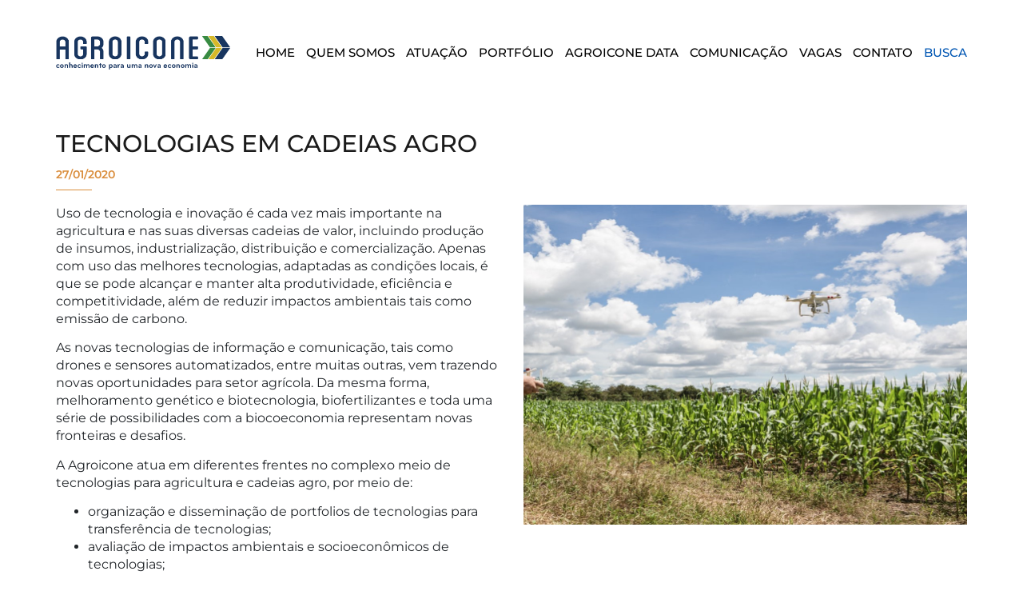

--- FILE ---
content_type: text/html; charset=UTF-8
request_url: https://agroicone.com.br/solucoes/tecnologias-em-cadeias-agro/
body_size: 28901
content:
<!doctype html><html dir="ltr" lang="pt-BR" prefix="og: https://ogp.me/ns#"><head><script data-no-optimize="1">var litespeed_docref=sessionStorage.getItem("litespeed_docref");litespeed_docref&&(Object.defineProperty(document,"referrer",{get:function(){return litespeed_docref}}),sessionStorage.removeItem("litespeed_docref"));</script> <meta charset="UTF-8"><meta name="viewport" content="width=device-width, initial-scale=1"><link rel="profile" href="https://gmpg.org/xfn/11"><title>Tecnologias em cadeias agro | Agroicone</title><style>img:is([sizes="auto" i], [sizes^="auto," i]) { contain-intrinsic-size: 3000px 1500px }</style><meta name="description" content="Uso de tecnologia e inovação é cada vez mais importante na agricultura e nas suas diversas cadeias de valor, incluindo produção de insumos, industrialização, distribuição e comercialização. Apenas com uso das melhores tecnologias, adaptadas as condições locais, é que se pode alcançar e manter alta produtividade, eficiência e competitividade, além de reduzir impactos ambientais tais" /><meta name="robots" content="max-image-preview:large" /><link rel="canonical" href="https://agroicone.com.br/solucoes/tecnologias-em-cadeias-agro/" /><meta name="generator" content="All in One SEO (AIOSEO) 4.9.3" /><meta property="og:locale" content="pt_BR" /><meta property="og:site_name" content="Agroicone" /><meta property="og:type" content="article" /><meta property="og:title" content="Tecnologias em cadeias agro | Agroicone" /><meta property="og:description" content="Uso de tecnologia e inovação é cada vez mais importante na agricultura e nas suas diversas cadeias de valor, incluindo produção de insumos, industrialização, distribuição e comercialização. Apenas com uso das melhores tecnologias, adaptadas as condições locais, é que se pode alcançar e manter alta produtividade, eficiência e competitividade, além de reduzir impactos ambientais tais" /><meta property="og:url" content="https://agroicone.com.br/solucoes/tecnologias-em-cadeias-agro/" /><meta property="og:image" content="https://www.agroicone.com.br/wp-content/uploads/2020/10/seta.png" /><meta property="og:image:secure_url" content="https://www.agroicone.com.br/wp-content/uploads/2020/10/seta.png" /><meta property="article:published_time" content="2020-01-27T20:43:35+00:00" /><meta property="article:modified_time" content="2023-03-30T09:26:23+00:00" /><meta name="twitter:card" content="summary_large_image" /><meta name="twitter:title" content="Tecnologias em cadeias agro | Agroicone" /><meta name="twitter:description" content="Uso de tecnologia e inovação é cada vez mais importante na agricultura e nas suas diversas cadeias de valor, incluindo produção de insumos, industrialização, distribuição e comercialização. Apenas com uso das melhores tecnologias, adaptadas as condições locais, é que se pode alcançar e manter alta produtividade, eficiência e competitividade, além de reduzir impactos ambientais tais" /><meta name="twitter:image" content="http://www.agroicone.com.br/wp-content/uploads/2020/10/seta.png" /> <script type="application/ld+json" class="aioseo-schema">{"@context":"https:\/\/schema.org","@graph":[{"@type":"BreadcrumbList","@id":"https:\/\/agroicone.com.br\/solucoes\/tecnologias-em-cadeias-agro\/#breadcrumblist","itemListElement":[{"@type":"ListItem","@id":"https:\/\/agroicone.com.br#listItem","position":1,"name":"In\u00edcio","item":"https:\/\/agroicone.com.br","nextItem":{"@type":"ListItem","@id":"https:\/\/agroicone.com.br\/solucoes\/#listItem","name":"Atua\u00e7\u00f5es"}},{"@type":"ListItem","@id":"https:\/\/agroicone.com.br\/solucoes\/#listItem","position":2,"name":"Atua\u00e7\u00f5es","item":"https:\/\/agroicone.com.br\/solucoes\/","nextItem":{"@type":"ListItem","@id":"https:\/\/agroicone.com.br\/solucoes\/tecnologias-em-cadeias-agro\/#listItem","name":"Tecnologias em cadeias agro"},"previousItem":{"@type":"ListItem","@id":"https:\/\/agroicone.com.br#listItem","name":"In\u00edcio"}},{"@type":"ListItem","@id":"https:\/\/agroicone.com.br\/solucoes\/tecnologias-em-cadeias-agro\/#listItem","position":3,"name":"Tecnologias em cadeias agro","previousItem":{"@type":"ListItem","@id":"https:\/\/agroicone.com.br\/solucoes\/#listItem","name":"Atua\u00e7\u00f5es"}}]},{"@type":"Organization","@id":"https:\/\/agroicone.com.br\/#organization","name":"AGROICONE","description":"Conhecimento para uma nova economia","url":"https:\/\/agroicone.com.br\/","logo":{"@type":"ImageObject","url":"http:\/\/www.agroicone.com.br\/wp-content\/uploads\/2020\/10\/seta.png","@id":"https:\/\/agroicone.com.br\/solucoes\/tecnologias-em-cadeias-agro\/#organizationLogo"},"image":{"@id":"https:\/\/agroicone.com.br\/solucoes\/tecnologias-em-cadeias-agro\/#organizationLogo"}},{"@type":"WebPage","@id":"https:\/\/agroicone.com.br\/solucoes\/tecnologias-em-cadeias-agro\/#webpage","url":"https:\/\/agroicone.com.br\/solucoes\/tecnologias-em-cadeias-agro\/","name":"Tecnologias em cadeias agro | Agroicone","description":"Uso de tecnologia e inova\u00e7\u00e3o \u00e9 cada vez mais importante na agricultura e nas suas diversas cadeias de valor, incluindo produ\u00e7\u00e3o de insumos, industrializa\u00e7\u00e3o, distribui\u00e7\u00e3o e comercializa\u00e7\u00e3o. Apenas com uso das melhores tecnologias, adaptadas as condi\u00e7\u00f5es locais, \u00e9 que se pode alcan\u00e7ar e manter alta produtividade, efici\u00eancia e competitividade, al\u00e9m de reduzir impactos ambientais tais","inLanguage":"pt-BR","isPartOf":{"@id":"https:\/\/agroicone.com.br\/#website"},"breadcrumb":{"@id":"https:\/\/agroicone.com.br\/solucoes\/tecnologias-em-cadeias-agro\/#breadcrumblist"},"datePublished":"2020-01-27T18:43:35-03:00","dateModified":"2023-03-30T06:26:23-03:00"},{"@type":"WebSite","@id":"https:\/\/agroicone.com.br\/#website","url":"https:\/\/agroicone.com.br\/","name":"Agroicone","description":"Conhecimento para uma nova economia","inLanguage":"pt-BR","publisher":{"@id":"https:\/\/agroicone.com.br\/#organization"}}]}</script>  <script id="cookieyes" type="litespeed/javascript" data-src="https://cdn-cookieyes.com/client_data/6cab83f284f289a4bac71a25/script.js"></script><link rel="alternate" type="application/rss+xml" title="Feed para Agroicone &raquo;" href="https://agroicone.com.br/feed/" /><link rel="alternate" type="application/rss+xml" title="Feed de comentários para Agroicone &raquo;" href="https://agroicone.com.br/comments/feed/" /><link data-optimized="2" rel="stylesheet" href="https://agroicone.com.br/wp-content/litespeed/css/d0f2ed619b7f0bd4472efd9a23805251.css?ver=e91de" /><style id='global-styles-inline-css'>:root{--wp--preset--aspect-ratio--square: 1;--wp--preset--aspect-ratio--4-3: 4/3;--wp--preset--aspect-ratio--3-4: 3/4;--wp--preset--aspect-ratio--3-2: 3/2;--wp--preset--aspect-ratio--2-3: 2/3;--wp--preset--aspect-ratio--16-9: 16/9;--wp--preset--aspect-ratio--9-16: 9/16;--wp--preset--color--black: #000000;--wp--preset--color--cyan-bluish-gray: #abb8c3;--wp--preset--color--white: #ffffff;--wp--preset--color--pale-pink: #f78da7;--wp--preset--color--vivid-red: #cf2e2e;--wp--preset--color--luminous-vivid-orange: #ff6900;--wp--preset--color--luminous-vivid-amber: #fcb900;--wp--preset--color--light-green-cyan: #7bdcb5;--wp--preset--color--vivid-green-cyan: #00d084;--wp--preset--color--pale-cyan-blue: #8ed1fc;--wp--preset--color--vivid-cyan-blue: #0693e3;--wp--preset--color--vivid-purple: #9b51e0;--wp--preset--gradient--vivid-cyan-blue-to-vivid-purple: linear-gradient(135deg,rgba(6,147,227,1) 0%,rgb(155,81,224) 100%);--wp--preset--gradient--light-green-cyan-to-vivid-green-cyan: linear-gradient(135deg,rgb(122,220,180) 0%,rgb(0,208,130) 100%);--wp--preset--gradient--luminous-vivid-amber-to-luminous-vivid-orange: linear-gradient(135deg,rgba(252,185,0,1) 0%,rgba(255,105,0,1) 100%);--wp--preset--gradient--luminous-vivid-orange-to-vivid-red: linear-gradient(135deg,rgba(255,105,0,1) 0%,rgb(207,46,46) 100%);--wp--preset--gradient--very-light-gray-to-cyan-bluish-gray: linear-gradient(135deg,rgb(238,238,238) 0%,rgb(169,184,195) 100%);--wp--preset--gradient--cool-to-warm-spectrum: linear-gradient(135deg,rgb(74,234,220) 0%,rgb(151,120,209) 20%,rgb(207,42,186) 40%,rgb(238,44,130) 60%,rgb(251,105,98) 80%,rgb(254,248,76) 100%);--wp--preset--gradient--blush-light-purple: linear-gradient(135deg,rgb(255,206,236) 0%,rgb(152,150,240) 100%);--wp--preset--gradient--blush-bordeaux: linear-gradient(135deg,rgb(254,205,165) 0%,rgb(254,45,45) 50%,rgb(107,0,62) 100%);--wp--preset--gradient--luminous-dusk: linear-gradient(135deg,rgb(255,203,112) 0%,rgb(199,81,192) 50%,rgb(65,88,208) 100%);--wp--preset--gradient--pale-ocean: linear-gradient(135deg,rgb(255,245,203) 0%,rgb(182,227,212) 50%,rgb(51,167,181) 100%);--wp--preset--gradient--electric-grass: linear-gradient(135deg,rgb(202,248,128) 0%,rgb(113,206,126) 100%);--wp--preset--gradient--midnight: linear-gradient(135deg,rgb(2,3,129) 0%,rgb(40,116,252) 100%);--wp--preset--font-size--small: 13px;--wp--preset--font-size--medium: 20px;--wp--preset--font-size--large: 36px;--wp--preset--font-size--x-large: 42px;--wp--preset--spacing--20: 0.44rem;--wp--preset--spacing--30: 0.67rem;--wp--preset--spacing--40: 1rem;--wp--preset--spacing--50: 1.5rem;--wp--preset--spacing--60: 2.25rem;--wp--preset--spacing--70: 3.38rem;--wp--preset--spacing--80: 5.06rem;--wp--preset--shadow--natural: 6px 6px 9px rgba(0, 0, 0, 0.2);--wp--preset--shadow--deep: 12px 12px 50px rgba(0, 0, 0, 0.4);--wp--preset--shadow--sharp: 6px 6px 0px rgba(0, 0, 0, 0.2);--wp--preset--shadow--outlined: 6px 6px 0px -3px rgba(255, 255, 255, 1), 6px 6px rgba(0, 0, 0, 1);--wp--preset--shadow--crisp: 6px 6px 0px rgba(0, 0, 0, 1);}:root { --wp--style--global--content-size: 800px;--wp--style--global--wide-size: 1200px; }:where(body) { margin: 0; }.wp-site-blocks > .alignleft { float: left; margin-right: 2em; }.wp-site-blocks > .alignright { float: right; margin-left: 2em; }.wp-site-blocks > .aligncenter { justify-content: center; margin-left: auto; margin-right: auto; }:where(.wp-site-blocks) > * { margin-block-start: 24px; margin-block-end: 0; }:where(.wp-site-blocks) > :first-child { margin-block-start: 0; }:where(.wp-site-blocks) > :last-child { margin-block-end: 0; }:root { --wp--style--block-gap: 24px; }:root :where(.is-layout-flow) > :first-child{margin-block-start: 0;}:root :where(.is-layout-flow) > :last-child{margin-block-end: 0;}:root :where(.is-layout-flow) > *{margin-block-start: 24px;margin-block-end: 0;}:root :where(.is-layout-constrained) > :first-child{margin-block-start: 0;}:root :where(.is-layout-constrained) > :last-child{margin-block-end: 0;}:root :where(.is-layout-constrained) > *{margin-block-start: 24px;margin-block-end: 0;}:root :where(.is-layout-flex){gap: 24px;}:root :where(.is-layout-grid){gap: 24px;}.is-layout-flow > .alignleft{float: left;margin-inline-start: 0;margin-inline-end: 2em;}.is-layout-flow > .alignright{float: right;margin-inline-start: 2em;margin-inline-end: 0;}.is-layout-flow > .aligncenter{margin-left: auto !important;margin-right: auto !important;}.is-layout-constrained > .alignleft{float: left;margin-inline-start: 0;margin-inline-end: 2em;}.is-layout-constrained > .alignright{float: right;margin-inline-start: 2em;margin-inline-end: 0;}.is-layout-constrained > .aligncenter{margin-left: auto !important;margin-right: auto !important;}.is-layout-constrained > :where(:not(.alignleft):not(.alignright):not(.alignfull)){max-width: var(--wp--style--global--content-size);margin-left: auto !important;margin-right: auto !important;}.is-layout-constrained > .alignwide{max-width: var(--wp--style--global--wide-size);}body .is-layout-flex{display: flex;}.is-layout-flex{flex-wrap: wrap;align-items: center;}.is-layout-flex > :is(*, div){margin: 0;}body .is-layout-grid{display: grid;}.is-layout-grid > :is(*, div){margin: 0;}body{padding-top: 0px;padding-right: 0px;padding-bottom: 0px;padding-left: 0px;}a:where(:not(.wp-element-button)){text-decoration: underline;}:root :where(.wp-element-button, .wp-block-button__link){background-color: #32373c;border-width: 0;color: #fff;font-family: inherit;font-size: inherit;line-height: inherit;padding: calc(0.667em + 2px) calc(1.333em + 2px);text-decoration: none;}.has-black-color{color: var(--wp--preset--color--black) !important;}.has-cyan-bluish-gray-color{color: var(--wp--preset--color--cyan-bluish-gray) !important;}.has-white-color{color: var(--wp--preset--color--white) !important;}.has-pale-pink-color{color: var(--wp--preset--color--pale-pink) !important;}.has-vivid-red-color{color: var(--wp--preset--color--vivid-red) !important;}.has-luminous-vivid-orange-color{color: var(--wp--preset--color--luminous-vivid-orange) !important;}.has-luminous-vivid-amber-color{color: var(--wp--preset--color--luminous-vivid-amber) !important;}.has-light-green-cyan-color{color: var(--wp--preset--color--light-green-cyan) !important;}.has-vivid-green-cyan-color{color: var(--wp--preset--color--vivid-green-cyan) !important;}.has-pale-cyan-blue-color{color: var(--wp--preset--color--pale-cyan-blue) !important;}.has-vivid-cyan-blue-color{color: var(--wp--preset--color--vivid-cyan-blue) !important;}.has-vivid-purple-color{color: var(--wp--preset--color--vivid-purple) !important;}.has-black-background-color{background-color: var(--wp--preset--color--black) !important;}.has-cyan-bluish-gray-background-color{background-color: var(--wp--preset--color--cyan-bluish-gray) !important;}.has-white-background-color{background-color: var(--wp--preset--color--white) !important;}.has-pale-pink-background-color{background-color: var(--wp--preset--color--pale-pink) !important;}.has-vivid-red-background-color{background-color: var(--wp--preset--color--vivid-red) !important;}.has-luminous-vivid-orange-background-color{background-color: var(--wp--preset--color--luminous-vivid-orange) !important;}.has-luminous-vivid-amber-background-color{background-color: var(--wp--preset--color--luminous-vivid-amber) !important;}.has-light-green-cyan-background-color{background-color: var(--wp--preset--color--light-green-cyan) !important;}.has-vivid-green-cyan-background-color{background-color: var(--wp--preset--color--vivid-green-cyan) !important;}.has-pale-cyan-blue-background-color{background-color: var(--wp--preset--color--pale-cyan-blue) !important;}.has-vivid-cyan-blue-background-color{background-color: var(--wp--preset--color--vivid-cyan-blue) !important;}.has-vivid-purple-background-color{background-color: var(--wp--preset--color--vivid-purple) !important;}.has-black-border-color{border-color: var(--wp--preset--color--black) !important;}.has-cyan-bluish-gray-border-color{border-color: var(--wp--preset--color--cyan-bluish-gray) !important;}.has-white-border-color{border-color: var(--wp--preset--color--white) !important;}.has-pale-pink-border-color{border-color: var(--wp--preset--color--pale-pink) !important;}.has-vivid-red-border-color{border-color: var(--wp--preset--color--vivid-red) !important;}.has-luminous-vivid-orange-border-color{border-color: var(--wp--preset--color--luminous-vivid-orange) !important;}.has-luminous-vivid-amber-border-color{border-color: var(--wp--preset--color--luminous-vivid-amber) !important;}.has-light-green-cyan-border-color{border-color: var(--wp--preset--color--light-green-cyan) !important;}.has-vivid-green-cyan-border-color{border-color: var(--wp--preset--color--vivid-green-cyan) !important;}.has-pale-cyan-blue-border-color{border-color: var(--wp--preset--color--pale-cyan-blue) !important;}.has-vivid-cyan-blue-border-color{border-color: var(--wp--preset--color--vivid-cyan-blue) !important;}.has-vivid-purple-border-color{border-color: var(--wp--preset--color--vivid-purple) !important;}.has-vivid-cyan-blue-to-vivid-purple-gradient-background{background: var(--wp--preset--gradient--vivid-cyan-blue-to-vivid-purple) !important;}.has-light-green-cyan-to-vivid-green-cyan-gradient-background{background: var(--wp--preset--gradient--light-green-cyan-to-vivid-green-cyan) !important;}.has-luminous-vivid-amber-to-luminous-vivid-orange-gradient-background{background: var(--wp--preset--gradient--luminous-vivid-amber-to-luminous-vivid-orange) !important;}.has-luminous-vivid-orange-to-vivid-red-gradient-background{background: var(--wp--preset--gradient--luminous-vivid-orange-to-vivid-red) !important;}.has-very-light-gray-to-cyan-bluish-gray-gradient-background{background: var(--wp--preset--gradient--very-light-gray-to-cyan-bluish-gray) !important;}.has-cool-to-warm-spectrum-gradient-background{background: var(--wp--preset--gradient--cool-to-warm-spectrum) !important;}.has-blush-light-purple-gradient-background{background: var(--wp--preset--gradient--blush-light-purple) !important;}.has-blush-bordeaux-gradient-background{background: var(--wp--preset--gradient--blush-bordeaux) !important;}.has-luminous-dusk-gradient-background{background: var(--wp--preset--gradient--luminous-dusk) !important;}.has-pale-ocean-gradient-background{background: var(--wp--preset--gradient--pale-ocean) !important;}.has-electric-grass-gradient-background{background: var(--wp--preset--gradient--electric-grass) !important;}.has-midnight-gradient-background{background: var(--wp--preset--gradient--midnight) !important;}.has-small-font-size{font-size: var(--wp--preset--font-size--small) !important;}.has-medium-font-size{font-size: var(--wp--preset--font-size--medium) !important;}.has-large-font-size{font-size: var(--wp--preset--font-size--large) !important;}.has-x-large-font-size{font-size: var(--wp--preset--font-size--x-large) !important;}
:root :where(.wp-block-pullquote){font-size: 1.5em;line-height: 1.6;}</style> <script type="litespeed/javascript" data-src="https://agroicone.com.br/wp-includes/js/jquery/jquery.min.js" id="jquery-core-js"></script> <link rel="https://api.w.org/" href="https://agroicone.com.br/wp-json/" /><link rel="EditURI" type="application/rsd+xml" title="RSD" href="https://agroicone.com.br/xmlrpc.php?rsd" /><meta name="generator" content="WordPress 6.8.3" /><link rel='shortlink' href='https://agroicone.com.br/?p=1679' /><link rel="alternate" title="oEmbed (JSON)" type="application/json+oembed" href="https://agroicone.com.br/wp-json/oembed/1.0/embed?url=https%3A%2F%2Fagroicone.com.br%2Fsolucoes%2Ftecnologias-em-cadeias-agro%2F" /><link rel="alternate" title="oEmbed (XML)" type="text/xml+oembed" href="https://agroicone.com.br/wp-json/oembed/1.0/embed?url=https%3A%2F%2Fagroicone.com.br%2Fsolucoes%2Ftecnologias-em-cadeias-agro%2F&#038;format=xml" /><link rel="apple-touch-icon" sizes="180x180" href="/wp-content/uploads/fbrfg/apple-touch-icon.png"><link rel="icon" type="image/png" sizes="32x32" href="/wp-content/uploads/fbrfg/favicon-32x32.png"><link rel="icon" type="image/png" sizes="16x16" href="/wp-content/uploads/fbrfg/favicon-16x16.png"><link rel="manifest" href="/wp-content/uploads/fbrfg/site.webmanifest"><link rel="mask-icon" href="/wp-content/uploads/fbrfg/safari-pinned-tab.svg" color="#1e345d"><link rel="shortcut icon" href="/wp-content/uploads/fbrfg/favicon.ico"><meta name="msapplication-TileColor" content="#2b5797"><meta name="msapplication-config" content="/wp-content/uploads/fbrfg/browserconfig.xml"><meta name="theme-color" content="#ffffff"><meta name="generator" content="Elementor 3.34.3; features: e_font_icon_svg, additional_custom_breakpoints; settings: css_print_method-external, google_font-enabled, font_display-auto">
 <script async src=https://www.googletagmanager.com/gtag/js?id=G-L3H40TZJX9></script> <script type="litespeed/javascript">window.dataLayer=window.dataLayer||[];function gtag(){dataLayer.push(arguments)}gtag('js',new Date());gtag('config','G-L3H40TZJX9')</script> <style>.e-con.e-parent:nth-of-type(n+4):not(.e-lazyloaded):not(.e-no-lazyload),
				.e-con.e-parent:nth-of-type(n+4):not(.e-lazyloaded):not(.e-no-lazyload) * {
					background-image: none !important;
				}
				@media screen and (max-height: 1024px) {
					.e-con.e-parent:nth-of-type(n+3):not(.e-lazyloaded):not(.e-no-lazyload),
					.e-con.e-parent:nth-of-type(n+3):not(.e-lazyloaded):not(.e-no-lazyload) * {
						background-image: none !important;
					}
				}
				@media screen and (max-height: 640px) {
					.e-con.e-parent:nth-of-type(n+2):not(.e-lazyloaded):not(.e-no-lazyload),
					.e-con.e-parent:nth-of-type(n+2):not(.e-lazyloaded):not(.e-no-lazyload) * {
						background-image: none !important;
					}
				}</style></head><body class="wp-singular solucoes-template-default single single-solucoes postid-1679 wp-custom-logo wp-embed-responsive wp-theme-hello-elementor wp-child-theme-hello-theme-child-master hello-elementor-default elementor-default elementor-kit-4080 elementor-page-5206"><a class="skip-link screen-reader-text" href="#content">Ir para o conteúdo</a><header data-elementor-type="header" data-elementor-id="4079" class="elementor elementor-4079 elementor-location-header" data-elementor-post-type="elementor_library"><div class="elementor-element elementor-element-345521a e-flex e-con-boxed e-con e-parent" data-id="345521a" data-element_type="container" id="myCollapse" data-settings="{&quot;background_background&quot;:&quot;classic&quot;}"><div class="e-con-inner"><div class="elementor-element elementor-element-e55b21a elementor-search-form--button-type-text elementor-search-form--skin-classic elementor-widget elementor-widget-search-form" data-id="e55b21a" data-element_type="widget" data-settings="{&quot;skin&quot;:&quot;classic&quot;}" data-widget_type="search-form.default"><div class="elementor-widget-container">
<search role="search"><form class="elementor-search-form" action="https://agroicone.com.br" method="get"><div class="elementor-search-form__container">
<label class="elementor-screen-only" for="elementor-search-form-e55b21a">Pesquisar</label>
<input id="elementor-search-form-e55b21a" placeholder="Buscar por:" class="elementor-search-form__input" type="search" name="s" value="">
<button class="elementor-search-form__submit" type="submit" aria-label="Pesquisar">
Buscar													</button></div></form>
</search></div></div></div></div><div class="elementor-element elementor-element-7d5813a e-flex e-con-boxed e-con e-parent" data-id="7d5813a" data-element_type="container"><div class="e-con-inner"><div class="elementor-element elementor-element-b63030a e-con-full e-flex e-con e-child" data-id="b63030a" data-element_type="container"><div class="elementor-element elementor-element-485d1bb elementor-widget elementor-widget-theme-site-logo elementor-widget-image" data-id="485d1bb" data-element_type="widget" data-widget_type="theme-site-logo.default"><div class="elementor-widget-container">
<a href="https://agroicone.com.br">
<img data-lazyloaded="1" src="[data-uri]" width="429" height="82" data-src="https://agroicone.com.br/wp-content/uploads/2019/01/logo-novo.png" class="attachment-full size-full wp-image-241" alt="" data-srcset="https://agroicone.com.br/wp-content/uploads/2019/01/logo-novo.png 429w, https://agroicone.com.br/wp-content/uploads/2019/01/logo-novo-300x57.png 300w" data-sizes="(max-width: 429px) 100vw, 429px" />				</a></div></div></div><div class="elementor-element elementor-element-c5652a1 e-con-full e-flex e-con e-child" data-id="c5652a1" data-element_type="container"><div class="elementor-element elementor-element-49dba1e elementor-nav-menu__align-end elementor-nav-menu--stretch menu-header elementor-nav-menu--dropdown-tablet elementor-nav-menu__text-align-aside elementor-nav-menu--toggle elementor-nav-menu--burger elementor-widget elementor-widget-nav-menu" data-id="49dba1e" data-element_type="widget" data-settings="{&quot;submenu_icon&quot;:{&quot;value&quot;:&quot;&lt;i aria-hidden=\&quot;true\&quot; class=\&quot;\&quot;&gt;&lt;\/i&gt;&quot;,&quot;library&quot;:&quot;&quot;},&quot;full_width&quot;:&quot;stretch&quot;,&quot;layout&quot;:&quot;horizontal&quot;,&quot;toggle&quot;:&quot;burger&quot;}" data-widget_type="nav-menu.default"><div class="elementor-widget-container"><nav aria-label="Menu" class="elementor-nav-menu--main elementor-nav-menu__container elementor-nav-menu--layout-horizontal e--pointer-underline e--animation-fade"><ul id="menu-1-49dba1e" class="elementor-nav-menu"><li class="menu-item menu-item-type-post_type menu-item-object-page menu-item-home menu-item-24"><a href="https://agroicone.com.br/" class="elementor-item">Home</a></li><li class="menu-item menu-item-type-post_type menu-item-object-page menu-item-has-children menu-item-484"><a href="https://agroicone.com.br/home/empresa/" class="elementor-item">Quem Somos</a><ul class="sub-menu elementor-nav-menu--dropdown"><li class="menu-item menu-item-type-post_type menu-item-object-page menu-item-2483"><a href="https://agroicone.com.br/home/empresa/historia/" class="elementor-sub-item">História</a></li><li class="menu-item menu-item-type-post_type menu-item-object-page menu-item-166"><a href="https://agroicone.com.br/equipe/" class="elementor-sub-item">Equipe</a></li></ul></li><li class="menu-item menu-item-type-post_type menu-item-object-page menu-item-1910"><a href="https://agroicone.com.br/atuacao/" class="elementor-item">Atuação</a></li><li class="menu-item menu-item-type-post_type menu-item-object-page menu-item-29"><a href="https://agroicone.com.br/portfolios/" class="elementor-item">Portfólio</a></li><li class="menu-item menu-item-type-post_type menu-item-object-page menu-item-7460"><a href="https://agroicone.com.br/agroicone-data/" class="elementor-item">Agroicone Data</a></li><li class="menu-item menu-item-type-post_type menu-item-object-page menu-item-32"><a href="https://agroicone.com.br/comunicacao/" class="elementor-item">Comunicação</a></li><li class="menu-item menu-item-type-post_type menu-item-object-page menu-item-4617"><a href="https://agroicone.com.br/vagas/" class="elementor-item">Vagas</a></li><li class="menu-item menu-item-type-custom menu-item-object-custom menu-item-5564"><a href="#box-contato" class="elementor-item elementor-item-anchor">Contato</a></li><li class="toogle-search menu-item menu-item-type-custom menu-item-object-custom menu-item-4271"><a class="elementor-item">Busca</a></li></ul></nav><div class="elementor-menu-toggle" role="button" tabindex="0" aria-label="Alternar menu" aria-expanded="false">
<svg aria-hidden="true" role="presentation" class="elementor-menu-toggle__icon--open e-font-icon-svg e-eicon-menu-bar" viewBox="0 0 1000 1000" xmlns="http://www.w3.org/2000/svg"><path d="M104 333H896C929 333 958 304 958 271S929 208 896 208H104C71 208 42 237 42 271S71 333 104 333ZM104 583H896C929 583 958 554 958 521S929 458 896 458H104C71 458 42 487 42 521S71 583 104 583ZM104 833H896C929 833 958 804 958 771S929 708 896 708H104C71 708 42 737 42 771S71 833 104 833Z"></path></svg><svg aria-hidden="true" role="presentation" class="elementor-menu-toggle__icon--close e-font-icon-svg e-eicon-close" viewBox="0 0 1000 1000" xmlns="http://www.w3.org/2000/svg"><path d="M742 167L500 408 258 167C246 154 233 150 217 150 196 150 179 158 167 167 154 179 150 196 150 212 150 229 154 242 171 254L408 500 167 742C138 771 138 800 167 829 196 858 225 858 254 829L496 587 738 829C750 842 767 846 783 846 800 846 817 842 829 829 842 817 846 804 846 783 846 767 842 750 829 737L588 500 833 258C863 229 863 200 833 171 804 137 775 137 742 167Z"></path></svg></div><nav class="elementor-nav-menu--dropdown elementor-nav-menu__container" aria-hidden="true"><ul id="menu-2-49dba1e" class="elementor-nav-menu"><li class="menu-item menu-item-type-post_type menu-item-object-page menu-item-home menu-item-24"><a href="https://agroicone.com.br/" class="elementor-item" tabindex="-1">Home</a></li><li class="menu-item menu-item-type-post_type menu-item-object-page menu-item-has-children menu-item-484"><a href="https://agroicone.com.br/home/empresa/" class="elementor-item" tabindex="-1">Quem Somos</a><ul class="sub-menu elementor-nav-menu--dropdown"><li class="menu-item menu-item-type-post_type menu-item-object-page menu-item-2483"><a href="https://agroicone.com.br/home/empresa/historia/" class="elementor-sub-item" tabindex="-1">História</a></li><li class="menu-item menu-item-type-post_type menu-item-object-page menu-item-166"><a href="https://agroicone.com.br/equipe/" class="elementor-sub-item" tabindex="-1">Equipe</a></li></ul></li><li class="menu-item menu-item-type-post_type menu-item-object-page menu-item-1910"><a href="https://agroicone.com.br/atuacao/" class="elementor-item" tabindex="-1">Atuação</a></li><li class="menu-item menu-item-type-post_type menu-item-object-page menu-item-29"><a href="https://agroicone.com.br/portfolios/" class="elementor-item" tabindex="-1">Portfólio</a></li><li class="menu-item menu-item-type-post_type menu-item-object-page menu-item-7460"><a href="https://agroicone.com.br/agroicone-data/" class="elementor-item" tabindex="-1">Agroicone Data</a></li><li class="menu-item menu-item-type-post_type menu-item-object-page menu-item-32"><a href="https://agroicone.com.br/comunicacao/" class="elementor-item" tabindex="-1">Comunicação</a></li><li class="menu-item menu-item-type-post_type menu-item-object-page menu-item-4617"><a href="https://agroicone.com.br/vagas/" class="elementor-item" tabindex="-1">Vagas</a></li><li class="menu-item menu-item-type-custom menu-item-object-custom menu-item-5564"><a href="#box-contato" class="elementor-item elementor-item-anchor" tabindex="-1">Contato</a></li><li class="toogle-search menu-item menu-item-type-custom menu-item-object-custom menu-item-4271"><a class="elementor-item" tabindex="-1">Busca</a></li></ul></nav></div></div></div></div></div></header><div data-elementor-type="single-post" data-elementor-id="5206" class="elementor elementor-5206 elementor-location-single post-1679 solucoes type-solucoes status-publish hentry" data-elementor-post-type="elementor_library"><div class="elementor-element elementor-element-64297e4f e-flex e-con-boxed e-con e-parent" data-id="64297e4f" data-element_type="container"><div class="e-con-inner"><div class="elementor-element elementor-element-4fd0f292 elementor-widget elementor-widget-theme-post-title elementor-page-title elementor-widget-heading" data-id="4fd0f292" data-element_type="widget" data-widget_type="theme-post-title.default"><div class="elementor-widget-container"><h1 class="elementor-heading-title elementor-size-default">Tecnologias em cadeias agro</h1></div></div><div class="elementor-element elementor-element-1d789e42 elementor-widget elementor-widget-post-info" data-id="1d789e42" data-element_type="widget" data-widget_type="post-info.default"><div class="elementor-widget-container"><ul class="elementor-inline-items elementor-icon-list-items elementor-post-info"><li class="elementor-icon-list-item elementor-repeater-item-17f3231 elementor-inline-item" itemprop="datePublished">
<span class="elementor-icon-list-text elementor-post-info__item elementor-post-info__item--type-date">
<time>27/01/2020</time>					</span></li></ul></div></div><div class="elementor-element elementor-element-55de9e31 elementor-widget-divider--view-line elementor-widget elementor-widget-divider" data-id="55de9e31" data-element_type="widget" data-widget_type="divider.default"><div class="elementor-widget-container"><div class="elementor-divider">
<span class="elementor-divider-separator">
</span></div></div></div><div class="elementor-element elementor-element-eb378fa e-flex e-con-boxed e-con e-parent" data-id="eb378fa" data-element_type="container"><div class="e-con-inner"><div class="elementor-element elementor-element-b87a5b0 e-flex e-con-boxed e-con e-parent" data-id="b87a5b0" data-element_type="container"><div class="e-con-inner"><div class="elementor-element elementor-element-64b1d098 elementor-widget elementor-widget-theme-post-content" data-id="64b1d098" data-element_type="widget" data-widget_type="theme-post-content.default"><div class="elementor-widget-container"><p>Uso de tecnologia e inovação é cada vez mais importante na agricultura e nas suas diversas cadeias de valor, incluindo produção de insumos, industrialização, distribuição e comercialização. Apenas com uso das melhores tecnologias, adaptadas as condições locais, é que se pode alcançar e manter alta produtividade, eficiência e competitividade, além de reduzir impactos ambientais tais como emissão de carbono.</p><p>As novas tecnologias de informação e comunicação, tais como drones e sensores automatizados, entre muitas outras, vem trazendo novas oportunidades para setor agrícola. Da mesma forma, melhoramento genético e biotecnologia, biofertilizantes e toda uma série de possibilidades com a biocoeconomia representam novas fronteiras e desafios.</p><p>A Agroicone atua em diferentes frentes no complexo meio de tecnologias para agricultura e cadeias agro, por meio de:</p><ul><li>organização e disseminação de portfolios de tecnologias para transferência de tecnologias;</li><li>avaliação de impactos ambientais e socioeconômicos de tecnologias;</li><li>roadmap tecnológico;</li><li>análise regulatória de tecnologias no contexto nacional e internacional.</li></ul><p>Alguns dos projetos já realizados nesta área são:</p><ul><li>Análise socioeconômica e ambiental da produção de etanol de milho no centro-oeste brasileiro</li><li>Rotas tecnológicas de biocombustíveis</li><li>Tecnologias Brasil-África</li><li>Biotecnologia</li></ul></div></div></div></div><div class="elementor-element elementor-element-fd42c75 e-flex e-con-boxed e-con e-parent" data-id="fd42c75" data-element_type="container"><div class="e-con-inner"><div class="elementor-element elementor-element-225d593 elementor-widget elementor-widget-image" data-id="225d593" data-element_type="widget" data-widget_type="image.default"><div class="elementor-widget-container">
<img data-lazyloaded="1" src="[data-uri]" width="1198" height="802" data-src="https://agroicone.com.br/wp-content/uploads/2019/12/tecnologia.jpg" title="" alt="" loading="lazy" /></div></div></div></div></div></div><div class="elementor-element elementor-element-6f136646 elementor-widget elementor-widget-heading" data-id="6f136646" data-element_type="widget" data-widget_type="heading.default"><div class="elementor-widget-container"><h5 class="elementor-heading-title elementor-size-default">Compartilhe:</h5></div></div><div class="elementor-element elementor-element-162c3a3e elementor-share-buttons--view-icon elementor-share-buttons--skin-flat elementor-share-buttons--shape-rounded elementor-grid-0 elementor-share-buttons--color-official elementor-widget elementor-widget-share-buttons" data-id="162c3a3e" data-element_type="widget" data-widget_type="share-buttons.default"><div class="elementor-widget-container"><div class="elementor-grid" role="list"><div class="elementor-grid-item" role="listitem"><div class="elementor-share-btn elementor-share-btn_whatsapp" role="button" tabindex="0" aria-label="Compartilhar no whatsapp">
<span class="elementor-share-btn__icon">
<svg aria-hidden="true" class="e-font-icon-svg e-fab-whatsapp" viewBox="0 0 448 512" xmlns="http://www.w3.org/2000/svg"><path d="M380.9 97.1C339 55.1 283.2 32 223.9 32c-122.4 0-222 99.6-222 222 0 39.1 10.2 77.3 29.6 111L0 480l117.7-30.9c32.4 17.7 68.9 27 106.1 27h.1c122.3 0 224.1-99.6 224.1-222 0-59.3-25.2-115-67.1-157zm-157 341.6c-33.2 0-65.7-8.9-94-25.7l-6.7-4-69.8 18.3L72 359.2l-4.4-7c-18.5-29.4-28.2-63.3-28.2-98.2 0-101.7 82.8-184.5 184.6-184.5 49.3 0 95.6 19.2 130.4 54.1 34.8 34.9 56.2 81.2 56.1 130.5 0 101.8-84.9 184.6-186.6 184.6zm101.2-138.2c-5.5-2.8-32.8-16.2-37.9-18-5.1-1.9-8.8-2.8-12.5 2.8-3.7 5.6-14.3 18-17.6 21.8-3.2 3.7-6.5 4.2-12 1.4-32.6-16.3-54-29.1-75.5-66-5.7-9.8 5.7-9.1 16.3-30.3 1.8-3.7.9-6.9-.5-9.7-1.4-2.8-12.5-30.1-17.1-41.2-4.5-10.8-9.1-9.3-12.5-9.5-3.2-.2-6.9-.2-10.6-.2-3.7 0-9.7 1.4-14.8 6.9-5.1 5.6-19.4 19-19.4 46.3 0 27.3 19.9 53.7 22.6 57.4 2.8 3.7 39.1 59.7 94.8 83.8 35.2 15.2 49 16.5 66.6 13.9 10.7-1.6 32.8-13.4 37.4-26.4 4.6-13 4.6-24.1 3.2-26.4-1.3-2.5-5-3.9-10.5-6.6z"></path></svg>							</span></div></div><div class="elementor-grid-item" role="listitem"><div class="elementor-share-btn elementor-share-btn_twitter" role="button" tabindex="0" aria-label="Compartilhar no twitter">
<span class="elementor-share-btn__icon">
<svg aria-hidden="true" class="e-font-icon-svg e-fab-twitter" viewBox="0 0 512 512" xmlns="http://www.w3.org/2000/svg"><path d="M459.37 151.716c.325 4.548.325 9.097.325 13.645 0 138.72-105.583 298.558-298.558 298.558-59.452 0-114.68-17.219-161.137-47.106 8.447.974 16.568 1.299 25.34 1.299 49.055 0 94.213-16.568 130.274-44.832-46.132-.975-84.792-31.188-98.112-72.772 6.498.974 12.995 1.624 19.818 1.624 9.421 0 18.843-1.3 27.614-3.573-48.081-9.747-84.143-51.98-84.143-102.985v-1.299c13.969 7.797 30.214 12.67 47.431 13.319-28.264-18.843-46.781-51.005-46.781-87.391 0-19.492 5.197-37.36 14.294-52.954 51.655 63.675 129.3 105.258 216.365 109.807-1.624-7.797-2.599-15.918-2.599-24.04 0-57.828 46.782-104.934 104.934-104.934 30.213 0 57.502 12.67 76.67 33.137 23.715-4.548 46.456-13.32 66.599-25.34-7.798 24.366-24.366 44.833-46.132 57.827 21.117-2.273 41.584-8.122 60.426-16.243-14.292 20.791-32.161 39.308-52.628 54.253z"></path></svg>							</span></div></div><div class="elementor-grid-item" role="listitem"><div class="elementor-share-btn elementor-share-btn_linkedin" role="button" tabindex="0" aria-label="Compartilhar no linkedin">
<span class="elementor-share-btn__icon">
<svg aria-hidden="true" class="e-font-icon-svg e-fab-linkedin" viewBox="0 0 448 512" xmlns="http://www.w3.org/2000/svg"><path d="M416 32H31.9C14.3 32 0 46.5 0 64.3v383.4C0 465.5 14.3 480 31.9 480H416c17.6 0 32-14.5 32-32.3V64.3c0-17.8-14.4-32.3-32-32.3zM135.4 416H69V202.2h66.5V416zm-33.2-243c-21.3 0-38.5-17.3-38.5-38.5S80.9 96 102.2 96c21.2 0 38.5 17.3 38.5 38.5 0 21.3-17.2 38.5-38.5 38.5zm282.1 243h-66.4V312c0-24.8-.5-56.7-34.5-56.7-34.6 0-39.9 27-39.9 54.9V416h-66.4V202.2h63.7v29.2h.9c8.9-16.8 30.6-34.5 62.9-34.5 67.2 0 79.7 44.3 79.7 101.9V416z"></path></svg>							</span></div></div><div class="elementor-grid-item" role="listitem"><div class="elementor-share-btn elementor-share-btn_facebook" role="button" tabindex="0" aria-label="Compartilhar no facebook">
<span class="elementor-share-btn__icon">
<svg aria-hidden="true" class="e-font-icon-svg e-fab-facebook" viewBox="0 0 512 512" xmlns="http://www.w3.org/2000/svg"><path d="M504 256C504 119 393 8 256 8S8 119 8 256c0 123.78 90.69 226.38 209.25 245V327.69h-63V256h63v-54.64c0-62.15 37-96.48 93.67-96.48 27.14 0 55.52 4.84 55.52 4.84v61h-31.28c-30.8 0-40.41 19.12-40.41 38.73V256h68.78l-11 71.69h-57.78V501C413.31 482.38 504 379.78 504 256z"></path></svg>							</span></div></div></div></div></div></div></div></div><footer data-elementor-type="footer" data-elementor-id="4092" class="elementor elementor-4092 elementor-location-footer" data-elementor-post-type="elementor_library"><div class="elementor-element elementor-element-6b63b93 e-flex e-con-boxed e-con e-parent" data-id="6b63b93" data-element_type="container" data-settings="{&quot;background_background&quot;:&quot;classic&quot;}"><div class="e-con-inner"><div class="elementor-element elementor-element-abf3e9d e-con-full e-flex e-con e-child" data-id="abf3e9d" data-element_type="container"><div class="elementor-element elementor-element-c35b57d elementor-widget elementor-widget-image" data-id="c35b57d" data-element_type="widget" data-widget_type="image.default"><div class="elementor-widget-container">
<img data-lazyloaded="1" src="[data-uri]" fetchpriority="high" width="800" height="800" data-src="https://agroicone.com.br/wp-content/uploads/2023/03/logo_agroicone_branco.svg" class="attachment-large size-large wp-image-4668" alt="" data-srcset="https://agroicone.com.br/wp-content/uploads/2023/03/logo_agroicone_branco.svg 150w, https://agroicone.com.br/wp-content/uploads/2023/03/logo_agroicone_branco.svg 300w, https://agroicone.com.br/wp-content/uploads/2023/03/logo_agroicone_branco.svg 1024w, https://agroicone.com.br/wp-content/uploads/2023/03/logo_agroicone_branco.svg 1536w, https://agroicone.com.br/wp-content/uploads/2023/03/logo_agroicone_branco.svg 2048w" data-sizes="(max-width: 800px) 100vw, 800px" /></div></div><div class="elementor-element elementor-element-32027bc elementor-widget elementor-widget-text-editor" data-id="32027bc" data-element_type="widget" data-widget_type="text-editor.default"><div class="elementor-widget-container"><p>Avenida Paulista, 2202, 8º andar, Sala 2<br />São Paulo &#8211; SP</p><p>CEP: 01310-932</p></div></div><div class="elementor-element elementor-element-a202133 elementor-widget-divider--view-line elementor-widget elementor-widget-divider" data-id="a202133" data-element_type="widget" data-widget_type="divider.default"><div class="elementor-widget-container"><div class="elementor-divider">
<span class="elementor-divider-separator">
</span></div></div></div><div class="elementor-element elementor-element-a4257de elementor-shape-circle e-grid-align-left elementor-grid-0 elementor-widget elementor-widget-social-icons" data-id="a4257de" data-element_type="widget" data-widget_type="social-icons.default"><div class="elementor-widget-container"><div class="elementor-social-icons-wrapper elementor-grid" role="list">
<span class="elementor-grid-item" role="listitem">
<a class="elementor-icon elementor-social-icon elementor-social-icon-instagram elementor-repeater-item-9cd605f" href="http://instagram.com/agroicone" target="_blank">
<span class="elementor-screen-only">Instagram</span>
<svg aria-hidden="true" class="e-font-icon-svg e-fab-instagram" viewBox="0 0 448 512" xmlns="http://www.w3.org/2000/svg"><path d="M224.1 141c-63.6 0-114.9 51.3-114.9 114.9s51.3 114.9 114.9 114.9S339 319.5 339 255.9 287.7 141 224.1 141zm0 189.6c-41.1 0-74.7-33.5-74.7-74.7s33.5-74.7 74.7-74.7 74.7 33.5 74.7 74.7-33.6 74.7-74.7 74.7zm146.4-194.3c0 14.9-12 26.8-26.8 26.8-14.9 0-26.8-12-26.8-26.8s12-26.8 26.8-26.8 26.8 12 26.8 26.8zm76.1 27.2c-1.7-35.9-9.9-67.7-36.2-93.9-26.2-26.2-58-34.4-93.9-36.2-37-2.1-147.9-2.1-184.9 0-35.8 1.7-67.6 9.9-93.9 36.1s-34.4 58-36.2 93.9c-2.1 37-2.1 147.9 0 184.9 1.7 35.9 9.9 67.7 36.2 93.9s58 34.4 93.9 36.2c37 2.1 147.9 2.1 184.9 0 35.9-1.7 67.7-9.9 93.9-36.2 26.2-26.2 34.4-58 36.2-93.9 2.1-37 2.1-147.8 0-184.8zM398.8 388c-7.8 19.6-22.9 34.7-42.6 42.6-29.5 11.7-99.5 9-132.1 9s-102.7 2.6-132.1-9c-19.6-7.8-34.7-22.9-42.6-42.6-11.7-29.5-9-99.5-9-132.1s-2.6-102.7 9-132.1c7.8-19.6 22.9-34.7 42.6-42.6 29.5-11.7 99.5-9 132.1-9s102.7-2.6 132.1 9c19.6 7.8 34.7 22.9 42.6 42.6 11.7 29.5 9 99.5 9 132.1s2.7 102.7-9 132.1z"></path></svg>					</a>
</span>
<span class="elementor-grid-item" role="listitem">
<a class="elementor-icon elementor-social-icon elementor-social-icon-linkedin-in elementor-repeater-item-27b17e8" href="https://www.linkedin.com/company/agroicone/" target="_blank">
<span class="elementor-screen-only">Linkedin-in</span>
<svg aria-hidden="true" class="e-font-icon-svg e-fab-linkedin-in" viewBox="0 0 448 512" xmlns="http://www.w3.org/2000/svg"><path d="M100.28 448H7.4V148.9h92.88zM53.79 108.1C24.09 108.1 0 83.5 0 53.8a53.79 53.79 0 0 1 107.58 0c0 29.7-24.1 54.3-53.79 54.3zM447.9 448h-92.68V302.4c0-34.7-.7-79.2-48.29-79.2-48.29 0-55.69 37.7-55.69 76.7V448h-92.78V148.9h89.08v40.8h1.3c12.4-23.5 42.69-48.3 87.88-48.3 94 0 111.28 61.9 111.28 142.3V448z"></path></svg>					</a>
</span>
<span class="elementor-grid-item" role="listitem">
<a class="elementor-icon elementor-social-icon elementor-social-icon-youtube elementor-repeater-item-c5b252e" href="https://www.youtube.com/channel/UCjURqQd7rg9ohgNPEaLzgPw" target="_blank">
<span class="elementor-screen-only">Youtube</span>
<svg aria-hidden="true" class="e-font-icon-svg e-fab-youtube" viewBox="0 0 576 512" xmlns="http://www.w3.org/2000/svg"><path d="M549.655 124.083c-6.281-23.65-24.787-42.276-48.284-48.597C458.781 64 288 64 288 64S117.22 64 74.629 75.486c-23.497 6.322-42.003 24.947-48.284 48.597-11.412 42.867-11.412 132.305-11.412 132.305s0 89.438 11.412 132.305c6.281 23.65 24.787 41.5 48.284 47.821C117.22 448 288 448 288 448s170.78 0 213.371-11.486c23.497-6.321 42.003-24.171 48.284-47.821 11.412-42.867 11.412-132.305 11.412-132.305s0-89.438-11.412-132.305zm-317.51 213.508V175.185l142.739 81.205-142.739 81.201z"></path></svg>					</a>
</span></div></div></div></div><div class="elementor-element elementor-element-ac91d8d e-con-full e-flex e-con e-child" data-id="ac91d8d" data-element_type="container"><div class="elementor-element elementor-element-cd44fd1 e-flex e-con-boxed e-con e-child" data-id="cd44fd1" data-element_type="container"><div class="e-con-inner"><div class="elementor-element elementor-element-9424697 elementor-widget elementor-widget-heading" data-id="9424697" data-element_type="widget" data-widget_type="heading.default"><div class="elementor-widget-container"><h3 class="elementor-heading-title elementor-size-default">INFORMATIVO AGROICONE</h3></div></div><div class="elementor-element elementor-element-d14dd71 elementor-widget elementor-widget-text-editor" data-id="d14dd71" data-element_type="widget" data-widget_type="text-editor.default"><div class="elementor-widget-container"><p>Cadastre seu e-mail e receba nossas comunicações.</p></div></div></div></div><div class="elementor-element elementor-element-39adb6a e-flex e-con-boxed e-con e-child" data-id="39adb6a" data-element_type="container"><div class="e-con-inner"><div class="elementor-element elementor-element-b9646cf elementor-widget elementor-widget-html" data-id="b9646cf" data-element_type="widget" data-widget_type="html.default"><div class="elementor-widget-container"><form version="2.0" class="formIntegration formIntegration2 style1" accept-charset="UTF-8" method="post" onsubmit="return dinForms.ValidateForm(this)" action="https://receiver.emkt.dinamize.com/in/327154/1/880b5/0" target="DinamizeIframeFormIntegration">
<input type="hidden" name="update_mode" value="AV"/>
<input type="hidden" name="form-code" value="4"/>
<input type="hidden" name="isMsg" value="true"/><div class="DinamizeDivCaptchaMessage">Captcha obrigatório</div><div class="DinamizeDivMessageAlert"></div><div class="DinamizeDivMessageSuccess"><span style="color: rgb(34, 34, 34); font-family: Arial, Helvetica, sans-serif; font-size: small;">Agradecemos pelo seu interesse em receber as comunica&ccedil;&otilde;es da Agroicone por email. Voc&ecirc; poder&aacute; cancelar o recebimento dos nossos e-mails em qualquer momento se desejar.</span></div><div class="DinamizeDivMessageError"></div>
<input type="hidden" name="text-confirmation" value="[base64]"/>
<input type="hidden" name="text-error" value=""/>
<input type="hidden" name="text-alert" value=""/><input type="hidden" name="cmp4" value="Form: Website"/><input type="hidden" name="phase-change" value="off"/><div class=""><div class="block"><div class="vertical divlabel"></div><div class="vertical divinput"><input type="text" name="cmp1"  placeholder="E-mail" format=""  class="type_EMAIL field-required " maxlength="80" /></div></div><div class="block"><div class="vertical divlabel"></div><div class="vertical divinput"><input type="text" name="cmp2"  placeholder="Nome" format=""  class="type_VC  " maxlength="80" /><p style="color:#fff; font-size:14px; margin-top:10px;font-family: Montserrat, Sans-serif;">Ao se cadastrar você concorda com a <a href="/politica-de-privacidade/"style="color:#2797cf">política de privacidade</a> da organização</p></div></div><div class="block"><div class="vertical class1 submit submit-button-td">
<input type="submit" value="Cadastrar" original-value="Cadastrar" class="dinSubmit" style="font-family: Montserrat, Sans-serif; font-weight:500"/><div class="spinner"><div class="bounce1"></div><div class="bounce2"></div><div class="bounce3"></div></div></div></div></div></form></div></div></div></div></div><div class="elementor-element elementor-element-fc7bac2 e-con-full e-flex e-con e-child" data-id="fc7bac2" data-element_type="container"><div class="elementor-element elementor-element-89a24e9 elementor-widget elementor-widget-heading" data-id="89a24e9" data-element_type="widget" id="box-contato" data-widget_type="heading.default"><div class="elementor-widget-container"><h2 class="elementor-heading-title elementor-size-default">Fale conosco</h2></div></div><div class="elementor-element elementor-element-c909d04 elementor-widget elementor-widget-text-editor" data-id="c909d04" data-element_type="widget" data-widget_type="text-editor.default"><div class="elementor-widget-container">
Deixe sua mensagem abaixo.<br>&nbsp;</div></div><div class="elementor-element elementor-element-65d2b76 elementor-button-align-stretch elementor-widget elementor-widget-form" data-id="65d2b76" data-element_type="widget" data-settings="{&quot;step_next_label&quot;:&quot;Pr\u00f3ximo&quot;,&quot;step_previous_label&quot;:&quot;Anterior&quot;,&quot;button_width&quot;:&quot;100&quot;,&quot;step_type&quot;:&quot;number_text&quot;,&quot;step_icon_shape&quot;:&quot;circle&quot;}" data-widget_type="form.default"><div class="elementor-widget-container"><form class="elementor-form" method="post" name="Novo formulário" aria-label="Novo formulário">
<input type="hidden" name="post_id" value="4092"/>
<input type="hidden" name="form_id" value="65d2b76"/>
<input type="hidden" name="referer_title" value="" /><div class="elementor-form-fields-wrapper elementor-labels-above"><div class="elementor-field-type-text elementor-field-group elementor-column elementor-field-group-name elementor-col-100 elementor-field-required">
<input size="1" type="text" name="form_fields[name]" id="form-field-name" class="elementor-field elementor-size-sm  elementor-field-textual" placeholder="Nome" required="required"></div><div class="elementor-field-type-email elementor-field-group elementor-column elementor-field-group-email elementor-col-100 elementor-field-required">
<input size="1" type="email" name="form_fields[email]" id="form-field-email" class="elementor-field elementor-size-sm  elementor-field-textual" placeholder="E-mail" required="required"></div><div class="elementor-field-type-textarea elementor-field-group elementor-column elementor-field-group-message elementor-col-100"><textarea class="elementor-field-textual elementor-field  elementor-size-sm" name="form_fields[message]" id="form-field-message" rows="3" placeholder="Mensagem"></textarea></div><div class="elementor-field-group elementor-column elementor-field-type-submit elementor-col-100 e-form__buttons">
<button class="elementor-button elementor-size-sm" type="submit">
<span class="elementor-button-content-wrapper">
<span class="elementor-button-text">Enviar</span>
</span>
</button></div></div></form></div></div></div></div></div><div class="elementor-element elementor-element-4d3951a e-flex e-con-boxed e-con e-parent" data-id="4d3951a" data-element_type="container" data-settings="{&quot;background_background&quot;:&quot;classic&quot;}"><div class="e-con-inner"><div class="elementor-element elementor-element-0a55049 elementor-widget-divider--view-line elementor-widget elementor-widget-divider" data-id="0a55049" data-element_type="widget" data-widget_type="divider.default"><div class="elementor-widget-container"><div class="elementor-divider">
<span class="elementor-divider-separator">
</span></div></div></div><div class="elementor-element elementor-element-f87efbf box-privacidade elementor-widget elementor-widget-text-editor" data-id="f87efbf" data-element_type="widget" data-widget_type="text-editor.default"><div class="elementor-widget-container"><p>Agroicone® 2023 &#8211; <a href="http://agroicone.com.br/politica-de-privacidade/">Política de privacidade</a></p></div></div></div></div></footer> <script type="speculationrules">{"prefetch":[{"source":"document","where":{"and":[{"href_matches":"\/*"},{"not":{"href_matches":["\/wp-*.php","\/wp-admin\/*","\/wp-content\/uploads\/*","\/wp-content\/*","\/wp-content\/plugins\/*","\/wp-content\/themes\/hello-theme-child-master\/*","\/wp-content\/themes\/hello-elementor\/*","\/*\\?(.+)"]}},{"not":{"selector_matches":"a[rel~=\"nofollow\"]"}},{"not":{"selector_matches":".no-prefetch, .no-prefetch a"}}]},"eagerness":"conservative"}]}</script> <script type="litespeed/javascript">const lazyloadRunObserver=()=>{const lazyloadBackgrounds=document.querySelectorAll(`.e-con.e-parent:not(.e-lazyloaded)`);const lazyloadBackgroundObserver=new IntersectionObserver((entries)=>{entries.forEach((entry)=>{if(entry.isIntersecting){let lazyloadBackground=entry.target;if(lazyloadBackground){lazyloadBackground.classList.add('e-lazyloaded')}
lazyloadBackgroundObserver.unobserve(entry.target)}})},{rootMargin:'200px 0px 200px 0px'});lazyloadBackgrounds.forEach((lazyloadBackground)=>{lazyloadBackgroundObserver.observe(lazyloadBackground)})};const events=['DOMContentLiteSpeedLoaded','elementor/lazyload/observe',];events.forEach((event)=>{document.addEventListener(event,lazyloadRunObserver)})</script> <script id="xpro-elementor-addons-widgets-js-extra" type="litespeed/javascript">var XproElementorAddons={"ajax_url":"https:\/\/agroicone.com.br\/wp-admin\/admin-ajax.php","nonce":"ed677ed946"}</script> <script id="elementor-frontend-js-before" type="litespeed/javascript">var elementorFrontendConfig={"environmentMode":{"edit":!1,"wpPreview":!1,"isScriptDebug":!1},"i18n":{"shareOnFacebook":"Compartilhar no Facebook","shareOnTwitter":"Compartilhar no Twitter","pinIt":"Fixar","download":"Baixar","downloadImage":"Baixar imagem","fullscreen":"Tela cheia","zoom":"Zoom","share":"Compartilhar","playVideo":"Reproduzir v\u00eddeo","previous":"Anterior","next":"Pr\u00f3ximo","close":"Fechar","a11yCarouselPrevSlideMessage":"Slide anterior","a11yCarouselNextSlideMessage":"Pr\u00f3ximo slide","a11yCarouselFirstSlideMessage":"Este \u00e9 o primeiro slide","a11yCarouselLastSlideMessage":"Este \u00e9 o \u00faltimo slide","a11yCarouselPaginationBulletMessage":"Ir para o slide"},"is_rtl":!1,"breakpoints":{"xs":0,"sm":480,"md":768,"lg":1025,"xl":1440,"xxl":1600},"responsive":{"breakpoints":{"mobile":{"label":"Dispositivos m\u00f3veis no modo retrato","value":767,"default_value":767,"direction":"max","is_enabled":!0},"mobile_extra":{"label":"Dispositivos m\u00f3veis no modo paisagem","value":880,"default_value":880,"direction":"max","is_enabled":!1},"tablet":{"label":"Tablet no modo retrato","value":1024,"default_value":1024,"direction":"max","is_enabled":!0},"tablet_extra":{"label":"Tablet no modo paisagem","value":1200,"default_value":1200,"direction":"max","is_enabled":!1},"laptop":{"label":"Notebook","value":1366,"default_value":1366,"direction":"max","is_enabled":!1},"widescreen":{"label":"Tela ampla (widescreen)","value":2400,"default_value":2400,"direction":"min","is_enabled":!1}},"hasCustomBreakpoints":!1},"version":"3.34.3","is_static":!1,"experimentalFeatures":{"e_font_icon_svg":!0,"additional_custom_breakpoints":!0,"container":!0,"theme_builder_v2":!0,"nested-elements":!0,"home_screen":!0,"global_classes_should_enforce_capabilities":!0,"e_variables":!0,"cloud-library":!0,"e_opt_in_v4_page":!0,"e_interactions":!0,"e_editor_one":!0,"import-export-customization":!0,"e_pro_variables":!0},"urls":{"assets":"https:\/\/agroicone.com.br\/wp-content\/plugins\/elementor\/assets\/","ajaxurl":"https:\/\/agroicone.com.br\/wp-admin\/admin-ajax.php","uploadUrl":"https:\/\/agroicone.com.br\/wp-content\/uploads"},"nonces":{"floatingButtonsClickTracking":"f4909ebe99"},"swiperClass":"swiper","settings":{"page":[],"editorPreferences":[]},"kit":{"active_breakpoints":["viewport_mobile","viewport_tablet"],"global_image_lightbox":"yes","lightbox_enable_counter":"yes","lightbox_enable_fullscreen":"yes","lightbox_enable_zoom":"yes","lightbox_enable_share":"yes","lightbox_title_src":"title","lightbox_description_src":"description"},"post":{"id":1679,"title":"Tecnologias%20em%20cadeias%20agro%20%7C%20Agroicone","excerpt":"","featuredImage":!1}}</script> <script id="wp-i18n-js-after" type="litespeed/javascript">wp.i18n.setLocaleData({'text direction\u0004ltr':['ltr']})</script> <script id="elementor-pro-frontend-js-before" type="litespeed/javascript">var ElementorProFrontendConfig={"ajaxurl":"https:\/\/agroicone.com.br\/wp-admin\/admin-ajax.php","nonce":"e90279b174","urls":{"assets":"https:\/\/agroicone.com.br\/wp-content\/plugins\/elementor-pro\/assets\/","rest":"https:\/\/agroicone.com.br\/wp-json\/"},"settings":{"lazy_load_background_images":!0},"popup":{"hasPopUps":!0},"shareButtonsNetworks":{"facebook":{"title":"Facebook","has_counter":!0},"twitter":{"title":"Twitter"},"linkedin":{"title":"LinkedIn","has_counter":!0},"pinterest":{"title":"Pinterest","has_counter":!0},"reddit":{"title":"Reddit","has_counter":!0},"vk":{"title":"VK","has_counter":!0},"odnoklassniki":{"title":"OK","has_counter":!0},"tumblr":{"title":"Tumblr"},"digg":{"title":"Digg"},"skype":{"title":"Skype"},"stumbleupon":{"title":"StumbleUpon","has_counter":!0},"mix":{"title":"Mix"},"telegram":{"title":"Telegram"},"pocket":{"title":"Pocket","has_counter":!0},"xing":{"title":"XING","has_counter":!0},"whatsapp":{"title":"WhatsApp"},"email":{"title":"Email"},"print":{"title":"Print"},"x-twitter":{"title":"X"},"threads":{"title":"Threads"}},"facebook_sdk":{"lang":"pt_BR","app_id":""},"lottie":{"defaultAnimationUrl":"https:\/\/agroicone.com.br\/wp-content\/plugins\/elementor-pro\/modules\/lottie\/assets\/animations\/default.json"}}</script> <script id="xpro-elementor-widgetarea-editor-js-extra" type="litespeed/javascript">var XproWidgetAreaEditorParams={"rest_api_url":"https:\/\/agroicone.com.br\/wp-json\/"}</script> <script type="litespeed/javascript">jQuery(document).ready(function($){$(".toogle-search").on("click",function(){var x=document.getElementById("myCollapse");if(x.style.display==="block"){x.style.display="none"}else{x.style.display="block"}})})</script> <script type="litespeed/javascript">!function(t,e){"function"==typeof define&&define.amd?define(e):"object"==typeof exports?module.exports=e():t.VMasker=e()}(this,function(){var t="9",e="A",n="S",i=[8,9,16,17,18,36,37,38,39,40,91,92,93],o=function(t){for(var e=0,n=i.length;n>e;e++)if(t==i[e])return!1;return!0},r=function(t){return t=t||{},t={precision:t.hasOwnProperty("precision")?t.precision:2,separator:t.separator||",",unit:t.unit&&t.unit.replace(/[\s]/g,"")+" "||"",suffixUnit:t.suffixUnit&&" "+t.suffixUnit.replace(/[\s]/g,"")||"",zeroCents:t.zeroCents,lastOutput:t.lastOutput},t.moneyPrecision=t.zeroCents?0:t.precision,t},s=function(i,o,r){for(;o<i.length;o++)(i[o]===t||i[o]===e||i[o]===n)&&(i[o]=r);return i},l=function(t){this.elements=t};l.prototype.unbindElementToMask=function(){for(var t=0,e=this.elements.length;e>t;t++)this.elements[t].lastOutput="",this.elements[t].onkeyup=!1,this.elements[t].onkeydown=!1,this.elements[t].value.length&&(this.elements[t].value=this.elements[t].value.replace(/\D/g,""))},l.prototype.bindElementToMask=function(t){for(var e=this,n=function(n){n=n||window.event;var i=n.target||n.srcElement;o(n.keyCode)&&setTimeout(function(){e.opts.lastOutput=i.lastOutput,i.value=a[t](i.value,e.opts),i.lastOutput=i.value,i.setSelectionRange&&e.opts.suffixUnit&&i.setSelectionRange(i.value.length,i.value.length-e.opts.suffixUnit.length)},0)},i=0,r=this.elements.length;r>i;i++)this.elements[i].lastOutput="",this.elements[i].onkeyup=n,this.elements[i].value.length&&(this.elements[i].value=a[t](this.elements[i].value,this.opts))},l.prototype.maskMoney=function(t){this.opts=r(t),this.bindElementToMask("toMoney")},l.prototype.maskNumber=function(){this.opts={},this.bindElementToMask("toNumber")},l.prototype.maskAlphaNum=function(){this.opts={},this.bindElementToMask("toAlphaNumeric")},l.prototype.maskPattern=function(t){this.opts={pattern:t},this.bindElementToMask("toPattern")},l.prototype.unMask=function(){this.unbindElementToMask()};var a=function(t){if(!t)throw new Error("VanillaMasker: There is no element to bind.");var e="length"in t?t.length?t:[]:[t];return new l(e)};return a.toMoney=function(t,e){if(e=r(e),e.zeroCents){e.lastOutput=e.lastOutput||"";var n="("+e.separator+"[0]{0,"+e.precision+"})",i=new RegExp(n,"g"),o=t.toString().replace(/[\D]/g,"").length||0,s=e.lastOutput.toString().replace(/[\D]/g,"").length||0;t=t.toString().replace(i,""),s>o&&(t=t.slice(0,t.length-1))}var l=t.toString().replace(/[\D]/g,""),a=new RegExp("(\\"+e.separator+")$"),u=l.substr(0,l.length-e.moneyPrecision),p=u.substr(0,u.length%3),h=new Array(e.precision+1).join("");u=u.substr(u.length%3,u.length);for(var c=0,f=u.length;f>c;c++)p+=u[c];if(!e.zeroCents){var g=l.length-e.precision,m=l.substr(g,e.precision),v=m.length,y=e.precision>v?e.precision:v;h=(h+m).slice(-y)}var b=e.unit+p+e.separator+h+e.suffixUnit;return b.replace(a,"")},a.toPattern=function(i,o){var r,l="object"==typeof o?o.pattern:o,a=l.replace(/\W/g,""),u=l.split(""),p=i.toString().replace(/\W/g,""),h=p.replace(/\W/g,""),c=0,f=u.length,g="object"==typeof o?o.placeholder:void 0;for(r=0;f>r;r++){if(c>=p.length){if(a.length==h.length)return u.join("");if(void 0!==g&&a.length>h.length)return s(u,r,g).join("");break}if(u[r]===t&&p[c].match(/[0-9]/)||u[r]===e&&p[c].match(/[a-zA-Z]/)||u[r]===n&&p[c].match(/[0-9a-zA-Z]/))u[r]=p[c++];else if(u[r]===t||u[r]===e||u[r]===n)return void 0!==g?s(u,r,g).join(""):u.slice(0,r).join("")}return u.join("").substr(0,r)},a.toNumber=function(t){return t.toString().replace(/(?!^-)[^0-9]/g,"")},a.toAlphaNumeric=function(t){return t.toString().replace(/[^a-z0-9 ]+/i,"")},a});if(typeof dinForms=="undefined"||dinForms.version<1.3){var dinForms={version:1.3,onLoad:function(){var forms=document.getElementsByClassName("formIntegration");for(var k=0;k<forms.length;++k){var inputElement=forms[k].getElementsByClassName("din-input-mask");for(var i=0;i<inputElement.length;++i){switch(inputElement[i].getAttribute("din-mask-type")){case "DT":case "DH":var str=inputElement[i].getAttribute("format");VMasker(inputElement[i]).maskPattern(str.replace(/D|M|A|Y|H/g,"9"));break;case "INT":VMasker(inputElement[i]).maskNumber();break;case "FLT":var str=inputElement[i].getAttribute("format");VMasker(inputElement[i]).maskMoney({separator:str});break}}}
var referer=document.referrer?document.referrer.match(/:\/\/(.[^/]+)/)[1]:"";var hostname=window.location.hostname;if(referer!=hostname){var jsonParams={"url":window.location.href,"referer":document.referrer};var cookieData=btoa(JSON.stringify(jsonParams));dinForms.SetCookie("dinTrafficSource",cookieData,90)}},ValidateForm:function(form){this.LimpaAvisos(form);var elem=form.elements;var enviar=!0;for(var i=0;i<elem.length;i++){if(elem[i].type=="hidden"){continue}
var classList=elem[i].className.split(" ");this.removeClass("field-error",elem[i]);elem[i].value=elem[i].value.trim();if(classList.indexOf("type_EMAIL")!=-1){if(!this.validateEmail(elem[i].value)){this.addClass("field-error",elem[i]);enviar=!1}}else if(classList.indexOf("type_DT")!=-1){if(elem[i].value!=""&&!this.existDate(this.prepareDate(elem[i].value,elem[i].getAttribute("format")),!1)){this.addClass("field-error",elem[i]);enviar=!1}}else if(classList.indexOf("type_DH")!=-1){if(elem[i].value!=""&&!this.existDate(this.prepareDate(elem[i].value,elem[i].getAttribute("format")),!0)){this.addClass("field-error",elem[i]);enviar=!1}}else if(classList.indexOf("type_PHN_NUM")!=-1){var fieldName=elem[i].getAttribute("hd-name");var text=elem[i].value;var patPhone=/\d+/g;var res;var resultNum="";var resultDDI="";res=text.match(patPhone);if(res!==null){resultNum=res.join("")}
form.elements[fieldName].value="";if(text!=""&&resultNum.length<3){this.addClass("field-error",elem[i]);enviar=!1}else if(resultNum.length>=3){text=form.elements[fieldName+"_DDI"].value
res=text.match(patPhone);if(res!==null){resultDDI=res.join("");form.elements[fieldName].value=resultDDI+resultNum}else{this.addClass("field-error",form.elements[fieldName+"_DDI"]);enviar=!1}}}
if(classList.indexOf("field-required")!=-1){if(classList.indexOf("type_LVM")==-1){if(elem[i].value.trim()==""){this.addClass("field-error",elem[i]);enviar=!1}}
if(classList.indexOf("type_LVM")!=-1){var hdName=elem[i].getAttribute("hd-name");var ok=!1;this.removeClass("field-error",form.getElementsByClassName("containerMultiple_"+hdName)[0]);var checkboxes=form.getElementsByClassName("chk_"+hdName);for(var j=0;j<checkboxes.length;j++){if(checkboxes[j].checked==!0){ok=!0;break}}
if(!ok){this.addClass("field-error",form.getElementsByClassName("containerMultiple_"+hdName)[0]);enviar=!1}}}}
if(!enviar){var msgError=form.getElementsByClassName("DinamizeDivMessageError")[0];if(msgError&&msgError.innerHTML.length){msgError.style.display="block"}
return!1}
var lvmElements=form.getElementsByClassName("type_LVM");var checkboxes,checkedValues;var hdName;for(var i=0;i<lvmElements.length;i++){hdName=lvmElements[i].getAttribute("hd-name");checkboxes=form.getElementsByClassName("chk_"+hdName);checkedValues="";if(checkboxes.length>0){for(var k=0;k<checkboxes.length;k++){if(checkboxes[k].checked){checkedValues+="|"+checkboxes[k].value}}}
checkedValues=checkedValues.replace("|","");form.elements[lvmElements[i].getAttribute("hd-name")].value=checkedValues}
this.setDateValues(form,"type_DT");this.setDateValues(form,"type_DH");var fltElements=form.getElementsByClassName("type_FLT");for(var i=0;i<fltElements.length;i++){form.elements[fltElements[i].getAttribute("hd-name")].value=fltElements[i].value.replace(",",".")};var isPreview=form.elements.isPreview;if(isPreview){dinForms.ResetFormValues(form);return!1}
try{var frame
if(typeof dinLeadTracker!=="undefined"){frame=window}else if(typeof window.parent!=="undefined"&&typeof window.parent.dinLeadTracker!=="undefined"){frame=window.parent}else if(typeof window.top!=="undefined"&&typeof window.top.dinLeadTracker!=="undefined"){frame=window.top}
if(typeof frame!=="undefined"&&frame.dinLeadTracker.isActive()){var formElements=form.elements;if(typeof formElements.cmp1!=="undefined"){frame.dinLeadTracker.SetLeadEmail(formElements.cmp1.value)}
if(typeof formElements.cmp3!=="undefined"){frame.dinLeadTracker.SetLeadExternalId(formElements.cmp3.value)}}}catch(e){console.warn("Leadtracker ignored because of Cross-Domain error.");console.warn(e)}
var isCaptcha=this.hasCaptcha(form);if(isCaptcha){form.getElementsByClassName("DinamizeDivCaptchaMessage")[0].style.display="none";var recaptcha=form.elements["g-recaptcha-response"];if(recaptcha.value===""){form.getElementsByClassName("DinamizeDivCaptchaMessage")[0].style.display="block";grecaptcha.reset();return!1}}
var isMsg=form.elements.isMsg.value;var redirectElement=form.elements["redirect-url-js"]?form.elements["redirect-url-js"]:form.elements["redirect-url-pp"];if(isMsg=="true"||(redirectElement&&redirectElement.value!="")){this.LoadingForm(form);return!1}
return!0},setDateValues:function(form,className){var dtElements=form.getElementsByClassName(className);for(var i=0;i<dtElements.length;i++){if(dtElements[i].value==""){continue}
form.elements[dtElements[i].getAttribute("hd-name")].value=this.prepareDate(dtElements[i].value,dtElements[i].getAttribute("format"))}},SetCookie:function(cname,cvalue,exdays){var d=new Date();d.setTime(d.getTime()+(exdays*24*60*60*1000));var expires="expires="+d.toUTCString();document.cookie=cname+"="+cvalue+";"+expires+";path=/"},hasCaptcha:function(form){if(form.elements["dnz-captcha-google"]!=undefined){return!0}
var action=form.getAttribute("action");if(action===null){return!1}
action=action.split("/");if(action.length==8){if(action[7]==1){return!0}}
return!1},LoadingForm:function(form){if(document.getElementById("DinamizeIframeFormIntegration")==undefined){var ifrm=document.createElement("iframe");ifrm.setAttribute("id","DinamizeIframeFormIntegration");ifrm.setAttribute("name","DinamizeIframeFormIntegration");ifrm.style.display="none";document.body.appendChild(ifrm)}
if(this.GetCookie("dinTrafficSource")){if(document.getElementById("__dinTrafficSource")){document.getElementById("__dinTrafficSource").setAttribute("value",this.GetCookie("dinTrafficSource"))}else{var ts=document.createElement("input");ts.type="hidden";ts.name="__dinTrafficSource";ts.id="__dinTrafficSource";ts.value=this.GetCookie("dinTrafficSource");form.appendChild(ts)}}
this.Spinner(form,!0);var redirectElement=form.elements["redirect-url-pp"];if(redirectElement&&redirectElement.value!=""){this.Request(form.getAttribute("action")+"/",this.serialize(form),form)}else{var imgReq=document.createElement("img");imgReq.setAttribute("id","DinamizeImgResponse");imgReq.style.display="none";imgReq.onload=function(){redirectElement=form.elements["redirect-url-js"];if(redirectElement&&redirectElement.value!=""){location.href=redirectElement.value}
dinForms.Spinner(form,!1);dinForms.ResetFormValues(form)}
imgReq.onerror=function(){dinForms.Spinner(form,!1);var msgErrorDep=form.getElementsByClassName("divMessageError")[0];if(msgErrorDep){msgErrorDep.style.display="block"}
var msgAlert=form.getElementsByClassName("DinamizeDivMessageAlert")[0];if(msgAlert){msgAlert.style.display="block"}}
imgReq.src=form.getAttribute("action")+"/?"+this.serialize(form)+"&a="+Math.floor((Math.random()*99999)+1);form.appendChild(imgReq)}},Request:function(url,params,form){var xmlhttp=new XMLHttpRequest();xmlhttp.onreadystatechange=function(){if(xmlhttp.readyState==XMLHttpRequest.DONE){if(xmlhttp.status>=200&&xmlhttp.status<=299){if((form.elements["redirect-url-pp"].value.includes(window.location.origin))){parent.location.href=form.elements["redirect-url-pp"].value}else{window.open(form.elements["redirect-url-pp"].value,"_blank")}
dinForms.Spinner(form,!1);dinForms.ResetFormValues(form)}else{dinForms.Spinner(form,!1);var msgErrorDep=form.getElementsByClassName("divMessageError")[0];if(msgErrorDep){msgErrorDep.style.display="block"}
var msgAlert=form.getElementsByClassName("DinamizeDivMessageAlert")[0];if(msgAlert){msgAlert.style.display="block"}}}};if(typeof params==="string"&&params!==""){url+="?"+params}
xmlhttp.open("POST",url,!0);xmlhttp.send()},Spinner:function(form,show){var submitElement=form.getElementsByClassName("dinSubmit")[0];var spinnerElement=form.getElementsByClassName("spinner")[0];if(show){if(spinnerElement)
spinnerElement.style.display="block";if(submitElement)
submitElement.value=""}else{if(spinnerElement)
spinnerElement.style.display="none";if(submitElement)
submitElement.value=submitElement.getAttribute("original-value");}},GetCookie:function(cname){var name=cname+"=";var decodedCookie=decodeURIComponent(document.cookie);var ca=decodedCookie.split(";");for(var i=0;i<ca.length;i++){var c=ca[i];while(c.charAt(0)==" "){c=c.substring(1)}
if(c.indexOf(name)==0){return c.substring(name.length,c.length)}}
return""},ResetFormValues:function(form){if(typeof($)!="undefined"){if((typeof($().iCheck)!="undefined")){$(form).find("input[type=\"checkbox\"]:not(.cssOnly)").iCheck("uncheck")}}
var msgSuccess=form.getElementsByClassName("DinamizeDivMessageSuccess")[0];if(msgSuccess){msgSuccess.style.display="block"}
var imgRequest=document.getElementById("DinamizeImgResponse");if(imgRequest){imgRequest.remove()}
form.reset()},LimpaAvisos:function(form){var msgSuccess=form.getElementsByClassName("DinamizeDivMessageSuccess")[0];if(msgSuccess)
msgSuccess.style.display="none";var msgAlert=form.getElementsByClassName("DinamizeDivMessageAlert")[0];if(msgAlert)
msgAlert.style.display="none";var msgError=form.getElementsByClassName("DinamizeDivMessageError")[0];if(msgError)
msgError.style.display="none";var msgErrorDep=form.getElementsByClassName("divMessageError")[0];if(msgErrorDep)
msgErrorDep.style.display="none";var msgCaptcha=form.getElementsByClassName("DinamizeDivCaptchaMessage")[0];if(msgCaptcha)
msgCaptcha.style.display="none"},validateEmail:function(email){var re=/^([a-zA-Z0-9_.+-])+\@(([a-zA-Z0-9-])+\.)+([a-zA-Z0-9]{2,4})+$/;return re.test(email)},prepareDate:function(date,format){var newDate,time;format=format.substr(0,10).replace("/","").replace("/","").replace("-","").replace("-","");time=date.substr(10,15);if(format=="DDMMAAAA"){newDate=date[6]+date[7]+date[8]+date[9]+"-"+date[3]+date[4]+"-"+date[0]+date[1]}else if(format=="MMDDAAAA"){newDate=date[6]+date[7]+date[8]+date[9]+"-"+date[0]+date[1]+"-"+date[3]+date[4]}else if(format=="AAAAMMDD"){newDate=date[0]+date[1]+date[2]+date[3]+"-"+date[5]+date[6]+"-"+date[8]+date[9]}
return newDate+time},existDate:function(date,time){if(time){if(date.length!=16){return!1}}else if(!time){if(date.length!=10){return!1}
date+=" 00:00"}
var NEWDATE=new Date(date.replace("-","/").replace("-","/"));var strNewdate;var y=NEWDATE.getFullYear().toString();var m=(NEWDATE.getMonth()+1).toString();var d=NEWDATE.getDate().toString();var h=NEWDATE.getHours().toString();var min=NEWDATE.getMinutes().toString();strNewdate=y+"-"+(m[1]?m:"0"+m[0])+"-"+(d[1]?d:"0"+d[0])+" "+(h[1]?h:"0"+h[0])+":"+(min[1]?min:"0"+min[0]);if(date!=strNewdate){return!1}
return!0},addClass:function(classname,element){var cn=element.className;if(cn.indexOf(classname)!=-1){return}
if(cn!=""){classname=" "+classname}
element.className=cn+classname},removeClass:function(classname,element){var cn=element.className;var rxp=new RegExp("\\s?\\b"+classname+"\\b","g");cn=cn.replace(rxp,"");element.className=cn},serialize:function(form){if(!form||form.nodeName!=="FORM"){return}var i,j,q=[];for(i=form.elements.length-1;i>=0;i=i-1){if(form.elements[i].name===""){continue}switch(form.elements[i].nodeName){case"INPUT":switch(form.elements[i].type){case"text":case"hidden":case"password":case"button":case"reset":case"submit":q.push(form.elements[i].name+"="+encodeURIComponent(form.elements[i].value));break;case"checkbox":case"radio":if(form.elements[i].checked){q.push(form.elements[i].name+"="+encodeURIComponent(form.elements[i].value))}break;case"file":break}break;case"TEXTAREA":q.push(form.elements[i].name+"="+encodeURIComponent(form.elements[i].value));break;case"SELECT":switch(form.elements[i].type){case"select-one":q.push(form.elements[i].name+"="+encodeURIComponent(form.elements[i].value));break;case"select-multiple":for(j=form.elements[i].options.length-1;j>=0;j=j-1){if(form.elements[i].options[j].selected){q.push(form.elements[i].name+"="+encodeURIComponent(form.elements[i].options[j].value))}}break}break;case"BUTTON":switch(form.elements[i].type){case"reset":case"submit":case"button":q.push(form.elements[i].name+"="+encodeURIComponent(form.elements[i].value));break}break}}return q.join("&")},}}
if(document.readyState==="complete"){dinForms.onLoad()}else{if(window.attachEvent){window.attachEvent("load",dinForms.onLoad)}else{window.addEventListener("load",dinForms.onLoad)}}</script> <script data-no-optimize="1">window.lazyLoadOptions=Object.assign({},{threshold:300},window.lazyLoadOptions||{});!function(t,e){"object"==typeof exports&&"undefined"!=typeof module?module.exports=e():"function"==typeof define&&define.amd?define(e):(t="undefined"!=typeof globalThis?globalThis:t||self).LazyLoad=e()}(this,function(){"use strict";function e(){return(e=Object.assign||function(t){for(var e=1;e<arguments.length;e++){var n,a=arguments[e];for(n in a)Object.prototype.hasOwnProperty.call(a,n)&&(t[n]=a[n])}return t}).apply(this,arguments)}function o(t){return e({},at,t)}function l(t,e){return t.getAttribute(gt+e)}function c(t){return l(t,vt)}function s(t,e){return function(t,e,n){e=gt+e;null!==n?t.setAttribute(e,n):t.removeAttribute(e)}(t,vt,e)}function i(t){return s(t,null),0}function r(t){return null===c(t)}function u(t){return c(t)===_t}function d(t,e,n,a){t&&(void 0===a?void 0===n?t(e):t(e,n):t(e,n,a))}function f(t,e){et?t.classList.add(e):t.className+=(t.className?" ":"")+e}function _(t,e){et?t.classList.remove(e):t.className=t.className.replace(new RegExp("(^|\\s+)"+e+"(\\s+|$)")," ").replace(/^\s+/,"").replace(/\s+$/,"")}function g(t){return t.llTempImage}function v(t,e){!e||(e=e._observer)&&e.unobserve(t)}function b(t,e){t&&(t.loadingCount+=e)}function p(t,e){t&&(t.toLoadCount=e)}function n(t){for(var e,n=[],a=0;e=t.children[a];a+=1)"SOURCE"===e.tagName&&n.push(e);return n}function h(t,e){(t=t.parentNode)&&"PICTURE"===t.tagName&&n(t).forEach(e)}function a(t,e){n(t).forEach(e)}function m(t){return!!t[lt]}function E(t){return t[lt]}function I(t){return delete t[lt]}function y(e,t){var n;m(e)||(n={},t.forEach(function(t){n[t]=e.getAttribute(t)}),e[lt]=n)}function L(a,t){var o;m(a)&&(o=E(a),t.forEach(function(t){var e,n;e=a,(t=o[n=t])?e.setAttribute(n,t):e.removeAttribute(n)}))}function k(t,e,n){f(t,e.class_loading),s(t,st),n&&(b(n,1),d(e.callback_loading,t,n))}function A(t,e,n){n&&t.setAttribute(e,n)}function O(t,e){A(t,rt,l(t,e.data_sizes)),A(t,it,l(t,e.data_srcset)),A(t,ot,l(t,e.data_src))}function w(t,e,n){var a=l(t,e.data_bg_multi),o=l(t,e.data_bg_multi_hidpi);(a=nt&&o?o:a)&&(t.style.backgroundImage=a,n=n,f(t=t,(e=e).class_applied),s(t,dt),n&&(e.unobserve_completed&&v(t,e),d(e.callback_applied,t,n)))}function x(t,e){!e||0<e.loadingCount||0<e.toLoadCount||d(t.callback_finish,e)}function M(t,e,n){t.addEventListener(e,n),t.llEvLisnrs[e]=n}function N(t){return!!t.llEvLisnrs}function z(t){if(N(t)){var e,n,a=t.llEvLisnrs;for(e in a){var o=a[e];n=e,o=o,t.removeEventListener(n,o)}delete t.llEvLisnrs}}function C(t,e,n){var a;delete t.llTempImage,b(n,-1),(a=n)&&--a.toLoadCount,_(t,e.class_loading),e.unobserve_completed&&v(t,n)}function R(i,r,c){var l=g(i)||i;N(l)||function(t,e,n){N(t)||(t.llEvLisnrs={});var a="VIDEO"===t.tagName?"loadeddata":"load";M(t,a,e),M(t,"error",n)}(l,function(t){var e,n,a,o;n=r,a=c,o=u(e=i),C(e,n,a),f(e,n.class_loaded),s(e,ut),d(n.callback_loaded,e,a),o||x(n,a),z(l)},function(t){var e,n,a,o;n=r,a=c,o=u(e=i),C(e,n,a),f(e,n.class_error),s(e,ft),d(n.callback_error,e,a),o||x(n,a),z(l)})}function T(t,e,n){var a,o,i,r,c;t.llTempImage=document.createElement("IMG"),R(t,e,n),m(c=t)||(c[lt]={backgroundImage:c.style.backgroundImage}),i=n,r=l(a=t,(o=e).data_bg),c=l(a,o.data_bg_hidpi),(r=nt&&c?c:r)&&(a.style.backgroundImage='url("'.concat(r,'")'),g(a).setAttribute(ot,r),k(a,o,i)),w(t,e,n)}function G(t,e,n){var a;R(t,e,n),a=e,e=n,(t=Et[(n=t).tagName])&&(t(n,a),k(n,a,e))}function D(t,e,n){var a;a=t,(-1<It.indexOf(a.tagName)?G:T)(t,e,n)}function S(t,e,n){var a;t.setAttribute("loading","lazy"),R(t,e,n),a=e,(e=Et[(n=t).tagName])&&e(n,a),s(t,_t)}function V(t){t.removeAttribute(ot),t.removeAttribute(it),t.removeAttribute(rt)}function j(t){h(t,function(t){L(t,mt)}),L(t,mt)}function F(t){var e;(e=yt[t.tagName])?e(t):m(e=t)&&(t=E(e),e.style.backgroundImage=t.backgroundImage)}function P(t,e){var n;F(t),n=e,r(e=t)||u(e)||(_(e,n.class_entered),_(e,n.class_exited),_(e,n.class_applied),_(e,n.class_loading),_(e,n.class_loaded),_(e,n.class_error)),i(t),I(t)}function U(t,e,n,a){var o;n.cancel_on_exit&&(c(t)!==st||"IMG"===t.tagName&&(z(t),h(o=t,function(t){V(t)}),V(o),j(t),_(t,n.class_loading),b(a,-1),i(t),d(n.callback_cancel,t,e,a)))}function $(t,e,n,a){var o,i,r=(i=t,0<=bt.indexOf(c(i)));s(t,"entered"),f(t,n.class_entered),_(t,n.class_exited),o=t,i=a,n.unobserve_entered&&v(o,i),d(n.callback_enter,t,e,a),r||D(t,n,a)}function q(t){return t.use_native&&"loading"in HTMLImageElement.prototype}function H(t,o,i){t.forEach(function(t){return(a=t).isIntersecting||0<a.intersectionRatio?$(t.target,t,o,i):(e=t.target,n=t,a=o,t=i,void(r(e)||(f(e,a.class_exited),U(e,n,a,t),d(a.callback_exit,e,n,t))));var e,n,a})}function B(e,n){var t;tt&&!q(e)&&(n._observer=new IntersectionObserver(function(t){H(t,e,n)},{root:(t=e).container===document?null:t.container,rootMargin:t.thresholds||t.threshold+"px"}))}function J(t){return Array.prototype.slice.call(t)}function K(t){return t.container.querySelectorAll(t.elements_selector)}function Q(t){return c(t)===ft}function W(t,e){return e=t||K(e),J(e).filter(r)}function X(e,t){var n;(n=K(e),J(n).filter(Q)).forEach(function(t){_(t,e.class_error),i(t)}),t.update()}function t(t,e){var n,a,t=o(t);this._settings=t,this.loadingCount=0,B(t,this),n=t,a=this,Y&&window.addEventListener("online",function(){X(n,a)}),this.update(e)}var Y="undefined"!=typeof window,Z=Y&&!("onscroll"in window)||"undefined"!=typeof navigator&&/(gle|ing|ro)bot|crawl|spider/i.test(navigator.userAgent),tt=Y&&"IntersectionObserver"in window,et=Y&&"classList"in document.createElement("p"),nt=Y&&1<window.devicePixelRatio,at={elements_selector:".lazy",container:Z||Y?document:null,threshold:300,thresholds:null,data_src:"src",data_srcset:"srcset",data_sizes:"sizes",data_bg:"bg",data_bg_hidpi:"bg-hidpi",data_bg_multi:"bg-multi",data_bg_multi_hidpi:"bg-multi-hidpi",data_poster:"poster",class_applied:"applied",class_loading:"litespeed-loading",class_loaded:"litespeed-loaded",class_error:"error",class_entered:"entered",class_exited:"exited",unobserve_completed:!0,unobserve_entered:!1,cancel_on_exit:!0,callback_enter:null,callback_exit:null,callback_applied:null,callback_loading:null,callback_loaded:null,callback_error:null,callback_finish:null,callback_cancel:null,use_native:!1},ot="src",it="srcset",rt="sizes",ct="poster",lt="llOriginalAttrs",st="loading",ut="loaded",dt="applied",ft="error",_t="native",gt="data-",vt="ll-status",bt=[st,ut,dt,ft],pt=[ot],ht=[ot,ct],mt=[ot,it,rt],Et={IMG:function(t,e){h(t,function(t){y(t,mt),O(t,e)}),y(t,mt),O(t,e)},IFRAME:function(t,e){y(t,pt),A(t,ot,l(t,e.data_src))},VIDEO:function(t,e){a(t,function(t){y(t,pt),A(t,ot,l(t,e.data_src))}),y(t,ht),A(t,ct,l(t,e.data_poster)),A(t,ot,l(t,e.data_src)),t.load()}},It=["IMG","IFRAME","VIDEO"],yt={IMG:j,IFRAME:function(t){L(t,pt)},VIDEO:function(t){a(t,function(t){L(t,pt)}),L(t,ht),t.load()}},Lt=["IMG","IFRAME","VIDEO"];return t.prototype={update:function(t){var e,n,a,o=this._settings,i=W(t,o);{if(p(this,i.length),!Z&&tt)return q(o)?(e=o,n=this,i.forEach(function(t){-1!==Lt.indexOf(t.tagName)&&S(t,e,n)}),void p(n,0)):(t=this._observer,o=i,t.disconnect(),a=t,void o.forEach(function(t){a.observe(t)}));this.loadAll(i)}},destroy:function(){this._observer&&this._observer.disconnect(),K(this._settings).forEach(function(t){I(t)}),delete this._observer,delete this._settings,delete this.loadingCount,delete this.toLoadCount},loadAll:function(t){var e=this,n=this._settings;W(t,n).forEach(function(t){v(t,e),D(t,n,e)})},restoreAll:function(){var e=this._settings;K(e).forEach(function(t){P(t,e)})}},t.load=function(t,e){e=o(e);D(t,e)},t.resetStatus=function(t){i(t)},t}),function(t,e){"use strict";function n(){e.body.classList.add("litespeed_lazyloaded")}function a(){console.log("[LiteSpeed] Start Lazy Load"),o=new LazyLoad(Object.assign({},t.lazyLoadOptions||{},{elements_selector:"[data-lazyloaded]",callback_finish:n})),i=function(){o.update()},t.MutationObserver&&new MutationObserver(i).observe(e.documentElement,{childList:!0,subtree:!0,attributes:!0})}var o,i;t.addEventListener?t.addEventListener("load",a,!1):t.attachEvent("onload",a)}(window,document);</script><script data-no-optimize="1">window.litespeed_ui_events=window.litespeed_ui_events||["mouseover","click","keydown","wheel","touchmove","touchstart"];var urlCreator=window.URL||window.webkitURL;function litespeed_load_delayed_js_force(){console.log("[LiteSpeed] Start Load JS Delayed"),litespeed_ui_events.forEach(e=>{window.removeEventListener(e,litespeed_load_delayed_js_force,{passive:!0})}),document.querySelectorAll("iframe[data-litespeed-src]").forEach(e=>{e.setAttribute("src",e.getAttribute("data-litespeed-src"))}),"loading"==document.readyState?window.addEventListener("DOMContentLoaded",litespeed_load_delayed_js):litespeed_load_delayed_js()}litespeed_ui_events.forEach(e=>{window.addEventListener(e,litespeed_load_delayed_js_force,{passive:!0})});async function litespeed_load_delayed_js(){let t=[];for(var d in document.querySelectorAll('script[type="litespeed/javascript"]').forEach(e=>{t.push(e)}),t)await new Promise(e=>litespeed_load_one(t[d],e));document.dispatchEvent(new Event("DOMContentLiteSpeedLoaded")),window.dispatchEvent(new Event("DOMContentLiteSpeedLoaded"))}function litespeed_load_one(t,e){console.log("[LiteSpeed] Load ",t);var d=document.createElement("script");d.addEventListener("load",e),d.addEventListener("error",e),t.getAttributeNames().forEach(e=>{"type"!=e&&d.setAttribute("data-src"==e?"src":e,t.getAttribute(e))});let a=!(d.type="text/javascript");!d.src&&t.textContent&&(d.src=litespeed_inline2src(t.textContent),a=!0),t.after(d),t.remove(),a&&e()}function litespeed_inline2src(t){try{var d=urlCreator.createObjectURL(new Blob([t.replace(/^(?:<!--)?(.*?)(?:-->)?$/gm,"$1")],{type:"text/javascript"}))}catch(e){d="data:text/javascript;base64,"+btoa(t.replace(/^(?:<!--)?(.*?)(?:-->)?$/gm,"$1"))}return d}</script><script data-no-optimize="1">var litespeed_vary=document.cookie.replace(/(?:(?:^|.*;\s*)_lscache_vary\s*\=\s*([^;]*).*$)|^.*$/,"");litespeed_vary||fetch("/wp-content/plugins/litespeed-cache/guest.vary.php",{method:"POST",cache:"no-cache",redirect:"follow"}).then(e=>e.json()).then(e=>{console.log(e),e.hasOwnProperty("reload")&&"yes"==e.reload&&(sessionStorage.setItem("litespeed_docref",document.referrer),window.location.reload(!0))});</script><script data-optimized="1" type="litespeed/javascript" data-src="https://agroicone.com.br/wp-content/litespeed/js/04f2837cf56328f50e87465e4e2d2db6.js?ver=e91de"></script></body></html>
<!-- Page optimized by LiteSpeed Cache @2026-01-27 00:37:16 -->

<!-- Page cached by LiteSpeed Cache 7.7 on 2026-01-27 00:37:15 -->
<!-- Guest Mode -->
<!-- QUIC.cloud UCSS in queue -->